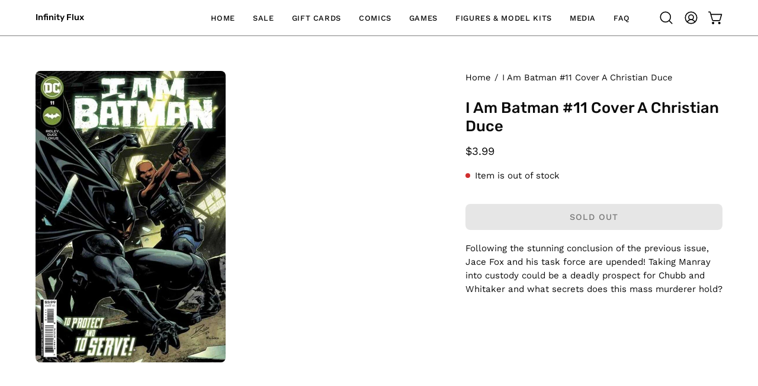

--- FILE ---
content_type: text/css
request_url: https://infinityflux.net/cdn/shop/t/37/assets/if-custom/css/general.css
body_size: -581
content:
.menu__item.is-visible .header__dropdown{z-index:10}.site-header--has-border .search-popdown__body--fixed:before{z-index:100}@media screen and (min-width: 768px){#infinity-flux h3.mosaic__item__heading,#infinity-flux div.mosaic__item__text{color:#fff;text-shadow:-1px -1px 0 #000,1px -1px 0 #000,-1px 1px 0 #000,1px 1px 0 #000}#infinity-flux div.mosaic__item__text{font-weight:700}}.featured-image__caption.main-text,.featured-image__caption.main-text h1,.featured-image__caption.main-text h2{color:#fff;text-shadow:-1px -1px 0 #000,1px -1px 0 #000,-1px 1px 0 #000,1px 1px 0 #000}body:not(#infinity-flux) h3.mosaic__item__heading,body:not(#infinity-flux) div.mosaic__item__text{color:#fff;text-shadow:-1px -1px 0 #000,1px -1px 0 #000,-1px 1px 0 #000,1px 1px 0 #000}body:not(#infinity-flux) div.mosaic__item__text{font-weight:700}@media screen and (max-width: 768px){.mosaic__item{flex:0 0 auto;height:350px;display:flex;flex-direction:column;justify-content:flex-start;scroll-snap-align:start}}
/*# sourceMappingURL=/cdn/shop/t/37/assets/if-custom/css/general.css.map */


--- FILE ---
content_type: text/javascript
request_url: https://infinityflux.net/cdn/shop/t/37/assets/if-custom/js/_main.js?v=134284913250994673621765162510
body_size: -162
content:
const if_custom_functions_config=[{selector:"#managecomics-content style",urlMatch:"/pages/managecomics/foc",fn:managecomics_foc},{selector:"#managecomics-content #mc-tab-subscriptions",urlMatch:"/pages/managecomics/my_subscriptions",fn:managecomics_subscriptions},{selector:"#ProductThumbs.product-single__thumbnails.flickity-enabled.is-draggable",urlMatch:"/products/",fn:match_product_carousel_thumbnails_to_dropdown},{selector:"#managecomics-content div.mc-section div.mc-container div.mc-product-main h4.mc-product-title",urlMatch:"/pages/managecomics/products?id=",fn:manage_comics_zoom_covers},{selector:"#managecomics-content a.mc-subscribe-btn.main-subscribe",urlMatch:"/pages/managecomics",fn:manage_comics_login_return_to_page},{selector:".product-gallery__media-link",urlMatch:"/products/",fn:handle_products_main}];(function(){let waited=0,config=if_custom_functions_config.slice();const interval=setInterval(function(){config=config.filter(function(cfg){let urlOk=!0;if(cfg.urlMatch&&(typeof cfg.urlMatch=="string"?urlOk=window.location.href.includes(cfg.urlMatch):cfg.urlMatch instanceof RegExp&&(urlOk=cfg.urlMatch.test(window.location.href))),!urlOk)return!0;const el=document.querySelector(cfg.selector);if(el){try{cfg.fn(el)}catch(e){console.error("Error in custom function:",cfg.selector,e)}return!1}return!0}),config.length===0&&clearInterval(interval),waited+=200,waited>=1e4&&clearInterval(interval)},200)})();
//# sourceMappingURL=/cdn/shop/t/37/assets/if-custom/js/_main.js.map?v=134284913250994673621765162510
